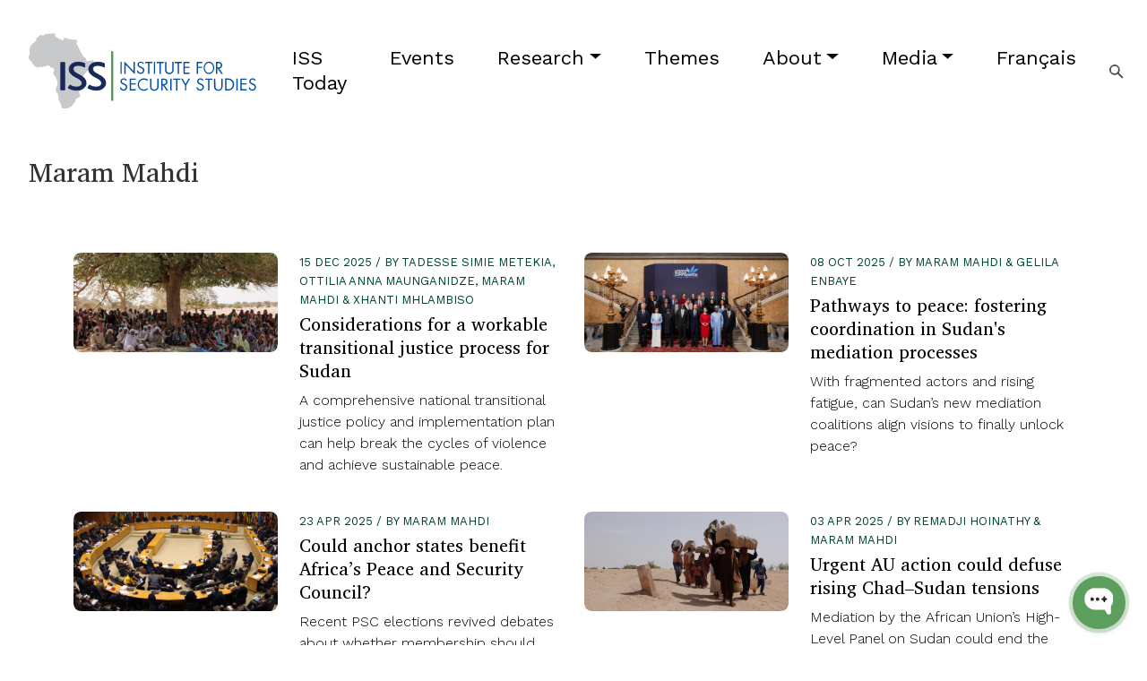

--- FILE ---
content_type: text/html; charset=utf-8
request_url: https://issafrica.org/author/maram-mahdi
body_size: 8422
content:
<!DOCTYPE html>
<html lang="en">

<!-- begin::Head -->
<head>
	<base href="">
	<meta charset="utf-8" />
	<title>Maram Mahdi | ISS Africa</title>
	<meta name="description" content="ISS Africa organisation which enhances human security by providing authoritative research, expert policy advice and capacity building.">
  <!-- <meta name="google-site-verification" content="" /> -->
  <meta property="og:url" content="https://issafrica.org/author/maram-mahdi"/>
  <meta property="og:type" content="website"/>
  <meta property="og:title" content="Maram Mahdi | ISS Africa"/>
  <meta property="og:description" content="ISS Africa organisation which enhances human security by providing authoritative research, expert policy advice and capacity building.">
  <meta name="viewport" content="width=device-width, initial-scale=1, shrink-to-fit=no">
	<meta name="csrf-token" content="nRTY8SUn-hDamNNnYUglXT3r6M7QV3y0Wmyg">
	<meta name="site_id" content="32bfe3a5-2e1c-4fca-acaf-ec44db90e3a6">
	<meta http-equiv="X-UA-Compatible" content="IE=edge" />

  <meta name="msapplication-TileColor" content="#172859">
  <meta name="theme-color" content="#172859">
  <meta property="og:type" content= "website" />
  <meta property="og:site_name" content="ISS Africa" />
  <meta property="og:image" itemprop="image primaryImageOfPage" content="https://issafrica.org/web/img/social-banner.png">
  <meta name="twitter:image" content="https://issafrica.org/web/img/social-banner.png">
  <meta name="twitter:title" content="Maram Mahdi | ISS Africa"/>
  <meta name="twitter:card" content="summary_large_image"/>


	<!--begin::Fonts -->
  <link rel="preconnect" href="https://fonts.googleapis.com">
  <link rel="preconnect" href="https://fonts.gstatic.com" crossorigin>
  <link href="https://fonts.googleapis.com/css2?family=Charis+SIL:ital,wght@0,400;0,700;1,400;1,700&family=Work+Sans:ital,wght@0,100;0,200;0,300;0,400;0,500;0,600;0,700;0,800;0,900;1,100;1,200;1,300;1,400;1,500;1,600;1,700;1,800;1,900&display=swap" rel="stylesheet">
  <!-- Bootstrap CSS -->
  <link href="https://cdn.jsdelivr.net/npm/bootstrap@5.2.3/dist/css/bootstrap.min.css" rel="stylesheet" integrity="sha384-rbsA2VBKQhggwzxH7pPCaAqO46MgnOM80zW1RWuH61DGLwZJEdK2Kadq2F9CUG65" crossorigin="anonymous">
  <link rel="stylesheet" href="https://cdn.jsdelivr.net/npm/bootstrap-icons@1.8.1/font/bootstrap-icons.css">
  <link href="/web/css/main.css" rel="stylesheet">
  <link href="/web/css/mobile.css" rel="stylesheet">
  <link href="/web/css/print.css" rel="stylesheet">

	

	<!--end::Layout Skins -->
	<link rel="shortcut icon" href="/favicon.ico" />

  

    <!-- Google tag (gtag.js) -->
<script async src="https://www.googletagmanager.com/gtag/js?id=G-4H6X47L22J"></script>
<script>
  window.dataLayer = window.dataLayer || [];
  function gtag(){dataLayer.push(arguments);}
  gtag('js', new Date());

  gtag('config', 'G-4H6X47L22J');
</script>
<!-- Google Tag Manager -->
<script>(function(w,d,s,l,i){w[l]=w[l]||[];w[l].push({'gtm.start':
new Date().getTime(),event:'gtm.js'});var f=d.getElementsByTagName(s)[0],
j=d.createElement(s),dl=l!='dataLayer'?'&l='+l:'';j.async=true;j.src=
'https://www.googletagmanager.com/gtm.js?id='+i+dl;f.parentNode.insertBefore(j,f);
})(window,document,'script','dataLayer','GTM-5CDV5V6');</script>
<!-- End Google Tag Manager -->
<!-- Google Tag Manager (noscript) -->
<noscript><iframe src="https://www.googletagmanager.com/ns.html?id=GTM-5CDV5V6"
height="0" width="0" style="display:none;visibility:hidden"></iframe></noscript>
<!-- End Google Tag Manager (noscript) -->

<!-- Google tag (gtag.js) event -->
<script>
  gtag('event', 'conversion_event_page_view', {
    // <event_parameters>
  });
</script>
<!-- Google tag (gtag.js) -->
<script async src="https://www.googletagmanager.com/gtag/js?id=AW-17143798450"></script>
<script>
  window.dataLayer = window.dataLayer || [];
  function gtag(){dataLayer.push(arguments);}
  gtag('js', new Date());

  gtag('config', 'AW-17143798450');
</script>
<script type="text/javascript">
    (function(c,l,a,r,i,t,y){
        c[a]=c[a]||function(){(c[a].q=c[a].q||[]).push(arguments)};
        t=l.createElement(r);t.async=1;t.src="https://www.clarity.ms/tag/"+i;
        y=l.getElementsByTagName(r)[0];y.parentNode.insertBefore(t,y);
    })(window, document, "clarity", "script", "rx75u16lpk");
</script>

<!-- Wonderchat AI Assistant -->
<script
    src="https://app.wonderchat.io/scripts/wonderchat-seo.js"
    data-name="wonderchat-seo"
    data-address="app.wonderchat.io"
    data-id="cmaxzexkj0p5t12y7k82ylrm7"
    data-widget-size="normal"
    data-widget-button-size="normal"
    defer
  ></script>

  


</head>

	<!-- end::Head -->

<body>

  <div class="print-only">
    <div class="container">
      <img class="logo ms-4 mb-0" src="/web/img/logo.svg">
    </div>
  </div>

  <div class="fixed-spacer no-print"></div>

  <div class="bg-nav no-print">
    <!-- begin::TopNavigation -->
<nav class="navbar navbar-expand-lg navbar-light sticky-nav">
   
    <a class="navbar-brand" href="/">
      <img class="logo" src="/web/img/logo.svg" />
    </a>

    <button class="navbar-toggler" type="button" data-bs-toggle="collapse" data-bs-target="#navbarNavDropdown" aria-controls="navbarNavDropdown" aria-expanded="false" aria-label="Toggle navigation">
      <span class="navbar-toggler-icon"></span>
    </button>
    <div class="collapse navbar-collapse" id="navbarNavDropdown">

      <ul class="navbar-nav ms-auto mb-2 mb-lg-0">
        
  
    <li class="nav-item">
      <a class="nav-link" href="/iss-today">ISS Today</a>
    </li>
  

  
    <li class="nav-item">
      <a class="nav-link" href="/events">Events</a>
    </li>
  

  
    <li class="nav-item dropdown">
      <a class="nav-link dropdown-toggle" id="navbarDropdown_" data-bs-toggle="dropdown" aria-expanded="false" 
       
        href="/research"
      
      
        >Research</a>

      <ul class="dropdown-menu" aria-labelledby="navbarDropdown_">
        
          <li>
            <a class="dropdown-item" 
            
              href="/iss-today"
            
            
              >ISS Today</a>

          </li>
        
          <li>
            <a class="dropdown-item" 
             
              href="/research/policy-briefs"
            
            
              >Policy Briefs</a>

          </li>
        
          <li>
            <a class="dropdown-item" 
             
              href="/research/africa-report"
            
            
              >Africa Report</a>

          </li>
        
          <li>
            <a class="dropdown-item" 
             
              href="/research/central-africa-report"
            
            
              >Central Africa Report</a>

          </li>
        
          <li>
            <a class="dropdown-item" 
             
              href="/research/east-africa-report"
            
            
              >East Africa Report</a>

          </li>
        
          <li>
            <a class="dropdown-item" 
             
              href="/research/north-africa-report"
            
            
              >North Africa Report</a>

          </li>
        
          <li>
            <a class="dropdown-item" 
             
              href="/research/southern-africa-report"
            
            
              >Southern Africa Report</a>

          </li>
        
          <li>
            <a class="dropdown-item" 
             
              href="/research/west-africa-report"
            
            
              >West Africa Report</a>

          </li>
        
          <li>
            <a class="dropdown-item" 
             
              href="/research/monographs"
            
            
              >Monographs</a>

          </li>
        
          <li>
            <a class="dropdown-item" 
            
              href="https://futures.issafrica.org/"
            
             
              target="_blank"
            
              >African Futures</a>

          </li>
        
          <li>
            <a class="dropdown-item" 
            
              href="https://crimehub.org/"
            
             
              target="_blank"
            
              >Crime Hub</a>

          </li>
        
          <li>
            <a class="dropdown-item" 
            
              href="https://enactafrica.org/"
            
             
              target="_blank"
            
              >ENACT - organised crime</a>

          </li>
        
          <li>
            <a class="dropdown-item" 
            
              href="https://issafrica.org/pscreport"
            
             
              target="_blank"
            
              >PSC Report</a>

          </li>
        
          <li>
            <a class="dropdown-item" 
            
              href="https://trainingforpeace.org/"
            
             
              target="_blank"
            
              >Training for Peace</a>

          </li>
        
          <li>
            <a class="dropdown-item" 
             
              href="/research/books-and-other-publications"
            
            
              >Books and other publications</a>

          </li>
        
          <li>
            <a class="dropdown-item" 
             
              href="/research/handbooks-and-training-manuals"
            
            
              >Handbooks and training manuals</a>

          </li>
        
          <li>
            <a class="dropdown-item" 
             
              href="/research/south-african-crime-quarterly"
            
            
              >South African Crime Quarterly</a>

          </li>
        
          <li>
            <a class="dropdown-item" 
            
              href="https://www.tandfonline.com/journals/rasr20"
            
             
              target="_blank"
            
              >African Security Review</a>

          </li>
        
      </ul>
    </li>
  

  
    <li class="nav-item">
      <a class="nav-link" href="/themes">Themes</a>
    </li>
  

  
    <li class="nav-item dropdown">
      <a class="nav-link dropdown-toggle" id="navbarDropdown_" data-bs-toggle="dropdown" aria-expanded="false" 
       
        href="/about-us"
      
      
        >About</a>

      <ul class="dropdown-menu" aria-labelledby="navbarDropdown_">
        
          <li>
            <a class="dropdown-item" 
             
              href="/about-us/how-we-work"
            
            
              >How we work</a>

          </li>
        
          <li>
            <a class="dropdown-item" 
            
              href="/impact"
            
            
              >Impact</a>

          </li>
        
          <li>
            <a class="dropdown-item" 
             
              href="/about-us/annual-review"
            
            
              >Annual Review</a>

          </li>
        
          <li>
            <a class="dropdown-item" 
            
              href="/personnel"
            
            
              >ISS staff and consultants</a>

          </li>
        
          <li>
            <a class="dropdown-item" 
             
              href="/about-us/careers-and-opportunities"
            
            
              >Careers and opportunities</a>

          </li>
        
          <li>
            <a class="dropdown-item" 
             
              href="/about-us/contact-us"
            
            
              >Contact us</a>

          </li>
        
      </ul>
    </li>
  

  
    <li class="nav-item dropdown">
      <a class="nav-link dropdown-toggle" id="navbarDropdown_" data-bs-toggle="dropdown" aria-expanded="false" 
       
        href="/media"
      
      
        >Media</a>

      <ul class="dropdown-menu" aria-labelledby="navbarDropdown_">
        
          <li>
            <a class="dropdown-item" 
            
              href="/iss-today"
            
            
              >ISS Today</a>

          </li>
        
          <li>
            <a class="dropdown-item" 
             
              href="/media/how-to-use-our-media-resources"
            
            
              >How to use our media resources</a>

          </li>
        
          <li>
            <a class="dropdown-item" 
            
              href="/about-us/press-releases"
            
            
              >Press releases</a>

          </li>
        
          <li>
            <a class="dropdown-item" 
             
              href="/media/videos"
            
            
              >Videos</a>

          </li>
        
          <li>
            <a class="dropdown-item" 
             
              href="/media/infographics"
            
            
              >Infographics</a>

          </li>
        
      </ul>
    </li>
  

  
    <li class="nav-item">
      <a class="nav-link" href="/francais">Français</a>
    </li>
  

      </ul>
      <form class="d-flex">
        <input class="form-control d-none" type="search" placeholder="Search" aria-label="Search">
        <a class="btn btn-outline-none" href="/search">
          <img src="/web/img/icon-search.svg" />
        </a>
      </form>
   
  <!-- </div> -->
</nav>
<!-- end::TopNavigation -->
  </div>

  

  <div class="body-container">

    

    <div class="content-banner">
  <h5 class="pt-5 mb-4">
    Maram Mahdi
  </h5>
  
</div>

<input type="hidden" id="page_site" value="32bfe3a5-2e1c-4fca-acaf-ec44db90e3a6" />
<input type="hidden" id="page_slug" value="maram-mahdi" />
<input type="hidden" id="page_type" value="" />




  <div class="container pt-5">
    <div id="children_append" class="row row-cols-1 row-cols-md-3 g-4">
  
      
  
  <div class="col-md-12 col-lg-6 ">

    <a class="card"
       
        href="/research/east-africa-report/considerations-for-a-workable-transitional-justice-process-for-sudan"
      
      
    >
    <div class="row g-0">
      <div class="col-md-5">
        <div class="hover-container">
          <div class="background"></div>
          <img src="https://issafrica.s3.amazonaws.com/site/images/thumbs/1765793980396-ear-53-banner.jpg" class="card-img-top" alt="...">
        </div>
      </div>
      <div class="col-md-7">
        <div class="card-body p-0 ps-0 ps-md-4 pt-4 pt-md-0 ">
          
            <div class="card-text card-date pb-2">15 Dec 2025 
              
                / by Tadesse Simie Metekia, Ottilia Anna Maunganidze, Maram Mahdi &amp; Xhanti Mhlambiso
                
              </div>
          
          <h6 class="card-subtitle mb-2">Considerations for a workable transitional justice process for Sudan</h6>
          <p class="card-text mb-3">A comprehensive national transitional justice policy and implementation plan can help break the cycles of violence and achieve sustainable peace.</p>
         
        </div>
      </div>
    </div>
  </a>
</div>




  
  <div class="col-md-12 col-lg-6 ">

    <a class="card"
       
        href="/research/books-and-other-publications/pathways-to-peace-fostering-coordination-in-sudan-s-mediation-processes"
      
      
    >
    <div class="row g-0">
      <div class="col-md-5">
        <div class="hover-container">
          <div class="background"></div>
          <img src="https://issafrica.s3.amazonaws.com/site/images/thumbs/1759922535206-2025-10-08-adhoc-pb-banner.jpg" class="card-img-top" alt="...">
        </div>
      </div>
      <div class="col-md-7">
        <div class="card-body p-0 ps-0 ps-md-4 pt-4 pt-md-0 ">
          
            <div class="card-text card-date pb-2">08 Oct 2025 
              
                / by Maram Mahdi &amp; Gelila Enbaye
                
              </div>
          
          <h6 class="card-subtitle mb-2">Pathways to peace: fostering coordination in Sudan's mediation processes</h6>
          <p class="card-text mb-3">With fragmented actors and rising fatigue, can Sudan’s new mediation coalitions align visions to finally unlock peace?</p>
         
        </div>
      </div>
    </div>
  </a>
</div>




  
  <div class="col-md-12 col-lg-6 ">

    <a class="card"
       
        href="/iss-today/could-anchor-states-benefit-africa-s-peace-and-security-council"
      
      
    >
    <div class="row g-0">
      <div class="col-md-5">
        <div class="hover-container">
          <div class="background"></div>
          <img src="https://issafrica.s3.amazonaws.com/site/images/thumbs/1745398556418-1742212236148-025-03-17-psc-report-full.jpg" class="card-img-top" alt="...">
        </div>
      </div>
      <div class="col-md-7">
        <div class="card-body p-0 ps-0 ps-md-4 pt-4 pt-md-0 ">
          
            <div class="card-text card-date pb-2">23 Apr 2025 
              
                / by Maram Mahdi
                
              </div>
          
          <h6 class="card-subtitle mb-2">Could anchor states benefit Africa’s Peace and Security Council?</h6>
          <p class="card-text mb-3">Recent PSC elections revived debates about whether membership should favour inclusion and fairness or regional capacity and influence. </p>
         
        </div>
      </div>
    </div>
  </a>
</div>




  
  <div class="col-md-12 col-lg-6 ">

    <a class="card"
       
        href="/iss-today/urgent-au-action-could-defuse-rising-chad-sudan-tensions"
      
      
    >
    <div class="row g-0">
      <div class="col-md-5">
        <div class="hover-container">
          <div class="background"></div>
          <img src="https://issafrica.s3.amazonaws.com/site/images/thumbs/1743672260688-2025-04-03-iss-today-chad-sudan.jpg" class="card-img-top" alt="...">
        </div>
      </div>
      <div class="col-md-7">
        <div class="card-body p-0 ps-0 ps-md-4 pt-4 pt-md-0 ">
          
            <div class="card-text card-date pb-2">03 Apr 2025 
              
                / by Remadji Hoinathy &amp; Maram Mahdi
                
              </div>
          
          <h6 class="card-subtitle mb-2">Urgent AU action could defuse rising Chad–Sudan tensions</h6>
          <p class="card-text mb-3">Mediation by the African Union’s High-Level Panel on Sudan could end the warmongering and strengthen regional security. </p>
         
        </div>
      </div>
    </div>
  </a>
</div>




  
  <div class="col-md-12 col-lg-6 ">

    <a class="card"
       
        href="/research/policy-briefs/africa-s-youth-agenda-must-include-peace-security-and-development"
      
      
    >
    <div class="row g-0">
      <div class="col-md-5">
        <div class="hover-container">
          <div class="background"></div>
          <img src="https://issafrica.s3.amazonaws.com/site/images/thumbs/1736945702081-2025-01-15-iss-policy-brief-youth-banner.jpeg" class="card-img-top" alt="...">
        </div>
      </div>
      <div class="col-md-7">
        <div class="card-body p-0 ps-0 ps-md-4 pt-4 pt-md-0 ">
          
            <div class="card-text card-date pb-2">15 Jan 2025 
              
                / by Maram Mahdi, Adivhaho Ramaite, David Willima &amp; Nicodemus Minde
                
              </div>
          
          <h6 class="card-subtitle mb-2"> Africa’s youth agenda must include peace, security and development</h6>
          <p class="card-text mb-3">The youth, peace and security agenda doesn’t place enough emphasis on under-development as a root cause of insecurity.</p>
         
        </div>
      </div>
    </div>
  </a>
</div>




  
  <div class="col-md-12 col-lg-6 ">

    <a class="card"
       
        href="/iss-today/sudanese-are-losing-hope-with-each-new-peace-initiative"
      
      
    >
    <div class="row g-0">
      <div class="col-md-5">
        <div class="hover-container">
          <div class="background"></div>
          <img src="https://issafrica.s3.amazonaws.com/site/images/thumbs/1722937031584-2024-08-06-iss-today-sudan-banner.jpeg" class="card-img-top" alt="...">
        </div>
      </div>
      <div class="col-md-7">
        <div class="card-body p-0 ps-0 ps-md-4 pt-4 pt-md-0 ">
          
            <div class="card-text card-date pb-2">06 Aug 2024 
              
                / by Maram Mahdi
                
              </div>
          
          <h6 class="card-subtitle mb-2">Sudanese are losing hope with each new peace initiative</h6>
          <p class="card-text mb-3">The array of peace processes has allowed the warring parties to forum-shop while the humanitarian crisis intensifies. </p>
         
        </div>
      </div>
    </div>
  </a>
</div>




  
  <div class="col-md-12 col-lg-6 ">

    <a class="card"
       
        href="/iss-today/un-funds-for-au-peace-operations-somalia-as-a-test-case"
      
      
    >
    <div class="row g-0">
      <div class="col-md-5">
        <div class="hover-container">
          <div class="background"></div>
          <img src="https://issafrica.s3.amazonaws.com/site/images/thumbs/1718096526901-2024-06-11-iss-today-report-atmis-banner.jpg" class="card-img-top" alt="...">
        </div>
      </div>
      <div class="col-md-7">
        <div class="card-body p-0 ps-0 ps-md-4 pt-4 pt-md-0 ">
          
            <div class="card-text card-date pb-2">11 Jun 2024 
              
                / by Maram Mahdi
                
              </div>
          
          <h6 class="card-subtitle mb-2">UN funds for AU peace operations: Somalia as a test case </h6>
          <p class="card-text mb-3">Should the African Union focus on a single situation – or apply UN Security Council Resolution 2719 to various conflicts?</p>
         
        </div>
      </div>
    </div>
  </a>
</div>




  
  <div class="col-md-12 col-lg-6 ">

    <a class="card"
       
        href="/iss-today/five-worrying-signs-of-africa-s-poor-election-quality"
      
      
    >
    <div class="row g-0">
      <div class="col-md-5">
        <div class="hover-container">
          <div class="background"></div>
          <img src="https://issafrica.s3.amazonaws.com/site/images/thumbs/1715072152517-2024-05-07-iss-today-elections-banner.jpeg" class="card-img-top" alt="...">
        </div>
      </div>
      <div class="col-md-7">
        <div class="card-body p-0 ps-0 ps-md-4 pt-4 pt-md-0 ">
          
            <div class="card-text card-date pb-2">07 May 2024 
              
                / by Enoch Randy Aikins &amp; Maram Mahdi
                
              </div>
          
          <h6 class="card-subtitle mb-2">Five worrying signs of Africa’s poor election quality </h6>
          <p class="card-text mb-3">Globally and in Africa, many electoral processes suffer from a lack of transparency, trust and oversight.</p>
         
        </div>
      </div>
    </div>
  </a>
</div>




  
  <div class="col-md-12 col-lg-6 ">

    <a class="card"
       
        href="/iss-today/au-action-to-bolster-elections-should-start-at-the-top"
      
      
    >
    <div class="row g-0">
      <div class="col-md-5">
        <div class="hover-container">
          <div class="background"></div>
          <img src="https://issafrica.s3.amazonaws.com/site/images/thumbs/2024-03-11-iss-today-comoros-banner.jpg" class="card-img-top" alt="...">
        </div>
      </div>
      <div class="col-md-7">
        <div class="card-body p-0 ps-0 ps-md-4 pt-4 pt-md-0 ">
          
            <div class="card-text card-date pb-2">11 Mar 2024 
              
                / by Enoch Randy Aikins &amp; Maram Mahdi
                
              </div>
          
          <h6 class="card-subtitle mb-2">AU action to bolster elections should start at the top</h6>
          <p class="card-text mb-3">Immediate past chairs of the African Union have not set a good example on elections and democracy. </p>
         
        </div>
      </div>
    </div>
  </a>
</div>




  
  <div class="col-md-12 col-lg-6 ">

    <a class="card"
       
        href="/iss-today/does-africas-peace-and-security-council-need-stronger-members"
      
      
    >
    <div class="row g-0">
      <div class="col-md-5">
        <div class="hover-container">
          <div class="background"></div>
          <img src="https://issafrica.s3.amazonaws.com/site/images/thumbs/2024-01-31-iss-today-au-full.jpg" class="card-img-top" alt="...">
        </div>
      </div>
      <div class="col-md-7">
        <div class="card-body p-0 ps-0 ps-md-4 pt-4 pt-md-0 ">
          
            <div class="card-text card-date pb-2">31 Jan 2024 
              
                / by Maram Mahdi
                
              </div>
          
          <h6 class="card-subtitle mb-2">Does Africa’s Peace and Security Council need stronger members? </h6>
          <p class="card-text mb-3">As the body tasked with preventing and resolving conflict, the PSC's composition is key to its effectiveness.  </p>
         
        </div>
      </div>
    </div>
  </a>
</div>




  
  <div class="col-md-12 col-lg-6 ">

    <a class="card"
       
        href="/iss-today/inconsistencies-are-costing-the-au-mission-in-somalia"
      
      
    >
    <div class="row g-0">
      <div class="col-md-5">
        <div class="hover-container">
          <div class="background"></div>
          <img src="https://issafrica.s3.amazonaws.com/site/images/thumbs/2023-12-15-iss-today-banner.jpg" class="card-img-top" alt="...">
        </div>
      </div>
      <div class="col-md-7">
        <div class="card-body p-0 ps-0 ps-md-4 pt-4 pt-md-0 ">
          
            <div class="card-text card-date pb-2">15 Dec 2023 
              
                / by Maram Mahdi, Moussa Soumahoro and Hubert Kinkoh
                
              </div>
          
          <h6 class="card-subtitle mb-2">Inconsistencies are costing the AU Mission in Somalia</h6>
          <p class="card-text mb-3">The country's plea for an AU troop drawdown pause exposes security doubts and raises concerns for regional stability.</p>
         
        </div>
      </div>
    </div>
  </a>
</div>




  
  <div class="col-md-12 col-lg-6 ">

    <a class="card"
       
        href="/iss-today/will-africa-remain-on-the-sidelines-of-sudans-jeddah-talks"
      
      
    >
    <div class="row g-0">
      <div class="col-md-5">
        <div class="hover-container">
          <div class="background"></div>
          <img src="https://issafrica.s3.amazonaws.com/site/images/thumbs/2023-11-15-iss-today-sudan-banner.jpg" class="card-img-top" alt="...">
        </div>
      </div>
      <div class="col-md-7">
        <div class="card-body p-0 ps-0 ps-md-4 pt-4 pt-md-0 ">
          
            <div class="card-text card-date pb-2">15 Nov 2023 
              
                / by Maram Mahdi
                
              </div>
          
          <h6 class="card-subtitle mb-2">Will Africa remain on the sidelines of Sudan’s Jeddah talks?</h6>
          <p class="card-text mb-3">Given the flawed Jeddah process, the AU and IGAD need a clearer role in the UN’s transition mission.</p>
         
        </div>
      </div>
    </div>
  </a>
</div>





    </div>
  </div>
  
    <p class="text-center m-3">
      <a class="btn btn-outline-primary btn-round" href="#" id="btn_content">More +</a>
    </p>
  






  </div>

<footer class="fade-in-scroll">
  <div class="top-section">
    <div class="container-footer">
      <div class="row">
        
  <div class="col-xs-12 col-sm-6 col-md-2"> 
  
      <h6>Our work</h6> 
      <ul>
        
          <li>
            <a 
             
              href="/iss-today"
            
            
              >ISS Today</a>

          </li>
        
          <li>
            <a 
             
              href="/events"
            
            
              >Events</a>

          </li>
        
          <li>
            <a 
            
              href="https://issafrica.org/themes"
            
            
              >Themes</a>

          </li>
        
          <li>
            <a 
             
              href="/training"
            
            
              >Training</a>

          </li>
        
      </ul>
  
  </div>

  <div class="col-xs-12 col-sm-6 col-md-2"> 
  
      <h6>Find out more</h6> 
      <ul>
        
          <li>
            <a 
            
              href="https://issafrica.org/about-us/how-we-work"
            
            
              >How we work</a>

          </li>
        
          <li>
            <a 
            
              href="https://issafrica.org/impact"
            
            
              >Impact</a>

          </li>
        
          <li>
            <a 
            
              href="https://issafrica.org/media/how-to-use-our-media-resources"
            
            
              >Media</a>

          </li>
        
          <li>
            <a 
            
              href="https://issafrica.org/about-us/contact-us"
            
            
              >Contact us</a>

          </li>
        
      </ul>
  
  </div>

        <div class="col-md-4"></div>
         <div class="col-md-4">
          <div class="footer-subscribe text-lg-end text-md-center text-sm-center text-xs-center">
            <div class=" mb-4">

             

                <a class="social-icon" target="_blank" href="https://www.linkedin.com/company/institute-for-security-studies">
                  <img src="/web/img/icon-social-libnkedin.svg" />
                </a>
                <a class="social-icon" target="_blank" href="https://www.facebook.com/issafrica">
                  <img src="/web/img/icon-social-fb.svg" />
                </a>
                <a class="social-icon" target="_blank" href="https://twitter.com/issafrica">
                  <img src="/web/img/icon-social-twitter.svg" />
                </a>
                <a class="social-icon" target="_blank" href="https://www.youtube.com/ISSAfricaTV">
                  <img src="/web/img/icon-social-youtube.svg" />
                </a>
              

              <a class="btn btn-primary btn-round ms-3" href="/subscribe">Subscribe Now</a>
            </div>


              <small class="">
                <svg width="18" height="18" viewBox="0 0 18 18" fill="none" xmlns="http://www.w3.org/2000/svg">
                  <g clip-path="url(#clip0_111_1812)">
                  <path d="M6.462 12.0189C7.22529 12.0189 7.95365 11.7333 8.51336 11.2152C8.68693 11.0544 8.69722 10.7832 8.5365 10.6096C8.37557 10.4358 8.1045 10.4255 7.93072 10.5864C7.53022 10.9576 7.00843 11.162 6.462 11.162C5.26993 11.162 4.30029 10.1922 4.30029 9.0003C4.30029 7.80845 5.26993 6.83859 6.462 6.83859C7.008 6.83859 7.52915 7.04259 7.92965 7.41309C8.10343 7.5738 8.3745 7.5633 8.53543 7.38952C8.69615 7.21573 8.68565 6.94466 8.51186 6.78395C7.95257 6.26645 7.22465 5.98145 6.46222 5.98145C4.79743 5.98145 3.44336 7.33573 3.44336 9.0003C3.44336 10.6649 4.79722 12.0189 6.462 12.0189Z" fill="black"/>
                  <path d="M12.2476 12.0189C13.0109 12.0189 13.7393 11.7333 14.299 11.2152C14.4726 11.0544 14.4829 10.7832 14.3221 10.6096C14.1612 10.4358 13.8901 10.4255 13.7164 10.5864C13.3159 10.9576 12.7941 11.162 12.2476 11.162C11.0556 11.162 10.0859 10.1922 10.0859 9.0003C10.0859 7.80845 11.0556 6.83859 12.2476 6.83859C12.7936 6.83859 13.3148 7.04259 13.7153 7.41309C13.8891 7.5738 14.1601 7.5633 14.3211 7.38952C14.4818 7.21573 14.4713 6.94466 14.2975 6.78395C13.7382 6.26645 13.0103 5.98145 12.2479 5.98145C10.5831 5.98145 9.229 7.33573 9.229 9.0003C9.229 10.6649 10.5829 12.0189 12.2476 12.0189Z" fill="black"/>
                  <path d="M9 18C13.8784 18 18 13.8786 18 9C18 4.12136 13.8784 0 9 0C4.12157 0 0 4.12136 0 9C0 13.8786 4.12157 18 9 18ZM9 0.857143C13.4139 0.857143 17.1429 4.58614 17.1429 9C17.1429 13.4139 13.4139 17.1429 9 17.1429C4.58614 17.1429 0.857143 13.4139 0.857143 9C0.857143 4.58614 4.58614 0.857143 9 0.857143Z" fill="black"/>
                  </g>
                  <defs>
                  <clipPath id="clip0_111_1812">
                  <rect width="18" height="18" fill="white"/>
                  </clipPath>
                  </defs>
                  </svg>
                  Creative Commons 4.0 International</small>

          </div>
        </div>
      </div>
    </div>
  </div>
</footer>

  <script src="https://cdn.jsdelivr.net/npm/bootstrap@5.2.3/dist/js/bootstrap.bundle.min.js" integrity="sha384-kenU1KFdBIe4zVF0s0G1M5b4hcpxyD9F7jL+jjXkk+Q2h455rYXK/7HAuoJl+0I4" crossorigin="anonymous"></script>
  <script src="https://cdnjs.cloudflare.com/ajax/libs/jquery/3.6.0/jquery.min.js" integrity="sha512-894YE6QWD5I59HgZOGReFYm4dnWc1Qt5NtvYSaNcOP+u1T9qYdvdihz0PPSiiqn/+/3e7Jo4EaG7TubfWGUrMQ==" crossorigin="anonymous" referrerpolicy="no-referrer"></script>

  <script>

    $(document).ready(function(){
      $('.fadeInLeft').delay(1000).addClass('active');
      $('.fadeInOpacity').delay(2000).addClass('active');

      $('.section-container').addClass('side-box');
      $('.section-container').detach().appendTo('#content_col_1');

      $('#attend_option').change(function() {
        const value = $(this).val();
        $('.event-tab').hide();
        $(`.event-tab.event-tab-${value}`).show();
        if(value === 'online') {
          $('#attend_option').val('');
          const urlRedirect = $('#event_url_redirect').val();
          window.open(urlRedirect, '_blank');
        }
      })
      

      if($(document).width() > 992) {

        $('.section-container').addClass('sticky');
        
          // Get all elements with the fade-in-scroll class
        const fadeInElements = $('.fade-in-scroll');

        // Get all elements with the sticky class
        const stickyElements = $('.sticky');
        const stickyNavbar = $('.sticky-nav');
        const fixedSpacer = $('.fixed-spacer');
        const stickyTop = stickyNavbar.offset().top;
        const stickyOffset = 100;

        // Set initial opacity to 0 for all elements
        // fadeInElements.css('opacity', 0);

        // Function to check if an element is in the viewport
        function isElementInViewport(element, scrollTop, offset = 0) {
          var rect = element[0].getBoundingClientRect();
          const elementTop = element[0].offsetTop;
          const scrollBottom = scrollTop + (window.innerHeight || document.documentElement.clientHeight)
          return ((scrollBottom - offset) > elementTop);
        }

        // Function to handle the scroll event
        function handleScroll() {
          var scrollTop = $(window).scrollTop();

          // Check each fade element
          fadeInElements.each(function() {
            var currentElement = $(this);
            if (isElementInViewport(currentElement, scrollTop, 100)) {
              // If the element is in the viewport and not already faded in, fade it in
              currentElement.addClass('active');
            }
          });

          // navbar sticky
          if ($(window).scrollTop() >= (stickyTop + stickyOffset)) {
            stickyNavbar.addClass('fixed-top');
            fixedSpacer.addClass('fixed');
          } else {
            stickyNavbar.removeClass('fixed-top');
            fixedSpacer.removeClass('fixed');
          }

          // Check each sticky element
          stickyElements.each(function() {
            const stickyElement = $(this);
            const contentPaddingTop = 48;
            const contentPaddingBottom = 24;
            const navHeight = 94;
            const parentRow = stickyElement.parent().parent();
            const parentBottom = (parentRow[0].clientHeight + parentRow[0].offsetTop);
            const contentTop = parentRow.offset().top + contentPaddingTop;
            const contentHeight = parentRow[0].clientHeight;
            const stickyHeight = stickyElement[0].clientHeight;
            const stickyStuckTop = contentHeight - stickyHeight;

            const parentLeft = stickyElement.parent().offset().left;
            const parentWidth = stickyElement.parent().width();

            // Add or remove the "fixed" class based on scroll position
            if(scrollTop + stickyHeight + 124 > parentBottom) {
              stickyElement.removeClass('stuck');
              stickyElement.addClass('stuck-pos');
              stickyElement.css({
                top: stickyStuckTop - contentPaddingTop - contentPaddingBottom + 'px',
                left: 'inherit',
              });
            } else if (scrollTop + navHeight >= contentTop) {
              stickyElement.removeClass('stuck-pos');
              stickyElement.addClass('stuck');
              stickyElement.css({
                width: parentWidth,
                left: parentLeft,
                top: '100px'
              });
            } else {
              stickyElement.removeClass('stuck-pos stuck');
              stickyElement.css({
                width: 'inherit',
                left: 'inherit',
                top: 'inherit',
              });
            }
          });
        }

        // Attach the handleScroll function to the scroll event
        $(window).scroll(handleScroll);

        // Trigger the handleScroll function on page load in case the elements are already in the viewport
        handleScroll();
      }

    });


  </script>


		<script src="https://cdnjs.cloudflare.com/ajax/libs/jquery/3.6.0/jquery.min.js" integrity="sha512-894YE6QWD5I59HgZOGReFYm4dnWc1Qt5NtvYSaNcOP+u1T9qYdvdihz0PPSiiqn/+/3e7Jo4EaG7TubfWGUrMQ==" crossorigin="anonymous" referrerpolicy="no-referrer"></script>
<script>
  let page = 1;
  $(function() {
    $('#btn_content').click(function(e) {
      e.preventDefault();
      const site = $('#page_site').val();
      const slug = $('#page_slug').val();

      $.get(`/children/tags?site=${site}&slug=${slug}&page=${page}`, function(content) {
        $('#children_append').append(content);
        page += 1;
      })
    });

    $('article share').each((i, elem) => {
      const content = $(elem).html();
      $(elem).append(`
        <ul class="share-icons share-content">
          <li><a class="icon-twitter" target="_blank" href="https://twitter.com/intent/tweet?text=${content} http://issafrica.org/author/maram-mahdi&amp;via=ISSAfrica"></a></li>
          <li><a class="icon-fb" target="_blank" href="https://www.facebook.com/sharer/sharer.php?u=http://issafrica.org/author/maram-mahdi&amp;via=ISSAfrica"></a></li>
          <li><a class="icon-email" target="_blank" href="mailto:?subject=${content}&body=http://issafrica.org/author/maram-mahdi"></a></li>
          <li><a class="icon-print" href="javascript:;" onclick="window.print()"></a></li>
        </ul>`)
    });

  });

</script>
	</body>


</html>






--- FILE ---
content_type: image/svg+xml
request_url: https://issafrica.org/web/img/logo.svg
body_size: 3836
content:
<svg width="315" height="104" viewBox="0 0 315 104" fill="none" xmlns="http://www.w3.org/2000/svg">
<g clip-path="url(#clip0_104_2117)">
<mask id="mask0_104_2117" style="mask-type:luminance" maskUnits="userSpaceOnUse" x="0" y="0" width="315" height="104">
<path d="M314.8 0.200012H0V103.8H314.8V0.200012Z" fill="white"/>
</mask>
<g mask="url(#mask0_104_2117)">
<path d="M54.8991 103.2C54.9991 103.2 54.9991 103.2 55.0991 103.2C54.8991 103.2 54.8991 103.2 54.8991 103.2ZM54.3991 103.2C54.4991 103.2 54.4991 103.2 54.5991 103.2C54.4991 103.2 54.3991 103.2 54.3991 103.2ZM54.5991 103.2C54.6991 103.2 54.6991 103.2 54.7991 103.2C54.6991 103.2 54.5991 103.2 54.5991 103.2ZM8.59913 12.5C8.79913 12.3 8.89913 12.1 9.09913 11.9C8.99913 12.1 8.79913 12.3 8.59913 12.5ZM11.6991 8.3C11.2991 9 10.8991 9.6 10.4991 10.2C10.7991 9.6 11.2991 8.9 11.6991 8.3ZM11.8991 7.8C11.7991 7.9 11.7991 8 11.6991 8.1C11.7991 8 11.8991 7.9 11.8991 7.8ZM49.8991 6.7H49.7991C49.7991 6.7 49.7991 6.7 49.8991 6.7ZM53.5991 8.2C53.3991 8.1 53.2991 8 53.0991 7.9C53.2991 8 53.4991 8.1 53.5991 8.2ZM89.4991 38.5C89.4991 38.4 89.4991 38.3 89.4991 38.2C89.5991 38.3 89.4991 38.4 89.4991 38.5ZM7.99913 13.1C8.19913 13 8.29913 12.8 8.39913 12.7C8.29913 12.9 8.19913 13 7.99913 13.1ZM78.6991 55C79.2991 54.8 79.5991 54.3 79.5991 53.7C79.7991 53.1 80.2991 52.6 80.8991 52.4H81.2991C82.6991 50.9 84.9991 50.3 85.6991 48C85.5991 46.7 86.6991 46.7 86.5991 45.4H86.9991C88.4991 44.4 91.1991 38.8 89.4991 37.4C89.3991 37.3 89.2991 37.2 89.1991 37.2C89.0991 37.2 89.0991 37.2 88.9991 37.1C88.8991 37.1 88.7991 37.1 88.6991 37.1C88.1991 37 87.8991 37.2 87.7991 37.5C85.7991 37.5 83.8991 38 82.0991 38.8H81.6991C81.2991 38.2 80.5991 37.9 79.9991 37.9C79.3991 35.9 78.9991 33.7 76.9991 33.1C76.5991 32.4 75.9991 31.7 75.2991 31.4C73.7991 31.6 74.5991 29.5 73.9991 28.8C69.9991 23.9 68.2991 16.5 64.3991 11.4C65.3991 11.4 66.6991 14.8 66.9991 12.7V12.3C68.0991 11.4 65.8991 10.2 66.0991 8.8C61.5991 9.4 56.7991 8.6 51.9991 7.1C51.8991 7 51.7991 7 51.6991 6.9C51.6991 6.9 51.6991 6.9 51.5991 6.9C51.4991 6.9 51.3991 6.8 51.2991 6.8H51.1991C51.0991 6.8 50.9991 6.7 50.8991 6.7H50.7991C50.6991 6.7 50.5991 6.6 50.3991 6.6C49.9991 6.4 49.4991 6.3 49.0991 6.2C47.8991 7.8 49.0991 9.3 46.8991 10.1C43.4991 8.1 39.5991 6.7 36.4991 4.4C36.8991 2.9 36.7991 1.4 36.0991 0H33.8991C29.2991 1.4 23.0991 0 19.9991 3.5C18.6991 3.1 17.3991 2.6 16.0991 2.2C15.8991 2.5 15.6991 2.9 15.3991 3.1C15.2991 3.2 15.1991 3.3 15.0991 3.4C14.9991 3.5 14.8991 3.5 14.8991 3.6C14.7991 3.7 14.5991 3.9 14.4991 4C12.5991 5.5 10.1991 6.5 10.3991 10C10.1991 10.3 9.89913 10.7 9.69913 11C4.99913 14.5 -1.00087 20.2 1.69913 27C1.69913 28 0.999131 28.3 1.29913 29.6C0.699131 30.3 -0.200869 30.7 -0.000868795 32.2C-0.100869 32.9 0.399131 32.9 0.399131 33.5C0.799131 34.7 -0.200869 34.6 -0.000868795 35.7C1.29913 36.6 2.49913 37.6 3.49913 38.7C3.29913 40.1 4.69913 39.8 4.79913 40.9C5.59913 43.7 7.79913 45.2 9.99913 46.6H11.2991V47C11.1991 47.7 13.9991 47.7 13.8991 47V46.6H15.1991C15.8991 46.6 16.7991 46.8 16.8991 46.2H17.2991C17.6991 46.6 19.4991 47.7 19.8991 46.6V46.2C21.1991 46.5 21.1991 45.5 22.4991 45.8C23.5991 45.6 24.5991 45.1 25.4991 44.5H27.1991C27.5991 45.4 29.0991 45.2 29.7991 45.8V47.1C31.5991 47.8 34.3991 47.4 34.9991 49.3V52.3C34.5991 52.3 34.6991 52.8 34.5991 53.2C33.6991 53.7 34.0991 56.6 34.5991 57.1C37.4991 59.6 38.9991 63.4 39.7991 68C39.4991 69.3 40.4991 69.3 40.1991 70.6C39.1991 71.7 38.5991 73.1 38.4991 74.5C37.7991 75.2 37.5991 76.5 37.5991 78C37.7991 78.6 37.0991 80.2 37.9991 80.2C37.8991 80.7 38.0991 81 38.3991 81.1C38.7991 81.1 38.6991 81.6 38.7991 82C38.6991 82.6 39.0991 83.1 39.6991 83.3C40.5991 84 40.7991 85.3 40.9991 86.8C41.3991 90.6 41.3991 94.8 43.9991 96.4C43.8991 96.9 44.0991 97.2 44.3991 97.3C44.0991 99.2 45.7991 99.1 45.6991 100.8V103C47.2991 104.9 50.5991 103.8 53.1991 103.5C53.3991 103.5 53.6991 103.5 53.8991 103.4C54.1991 103.4 54.4991 103.4 54.7991 103.4C55.5991 103.2 56.6991 103.2 56.4991 102.1C57.2991 102.2 57.3991 101.6 58.1991 101.7C59.0991 101.2 59.7991 100.4 60.3991 99.5V99.1C61.2991 98.4 62.3991 97.9 62.5991 96.5C63.3991 96.4 62.8991 95.1 63.8991 95.2C64.3991 94.9 64.6991 94.3 64.6991 93.7C64.6991 93.1 64.5991 92.5 64.6991 91.9C65.9991 88.9 70.9991 89.6 71.1991 86.2H70.9991C71.1991 85.7 71.6991 85.2 70.5991 84.3C70.3991 84.1 70.2991 83.9 70.1991 83.6C69.9991 83.1 69.8991 82.6 69.8991 82.1C69.0991 78.6 73.4991 78.8 74.7991 76C75.0991 75.5 75.3991 74.9 75.4991 74.3C75.7991 73.1 75.8991 71.8 75.6991 70.5C75.6991 70.3 75.6991 70 75.6991 69.8C75.6991 69.2 75.3991 68.7 74.8991 68.4H74.4991C74.6991 67.3 73.6991 67.5 74.0991 66.2C73.8991 65.6 74.5991 64 73.6991 64V62.7C74.3991 60.6 75.5991 58.6 77.1991 57V56.5C77.3991 55.5 78.7991 56 78.6991 55Z" fill="#C8C9CB"/>
<path d="M106.598 68.7C106.598 57.2 88.5984 57.3 88.5984 49.3C88.5984 46 91.7984 44.5 95.5984 44.5C98.7984 44.6 101.998 45.4 104.698 47L104.798 41.9C101.798 40.6 98.5984 39.9 95.3984 40C87.5984 40 83.0984 44.3 83.0984 49.7C83.0984 52.3 84.0984 54.8 85.9984 56.5C90.9984 61.6 100.898 62.8 100.898 69C100.898 72.7 96.6984 74.3 93.1984 74.3C89.9984 74.3 86.8984 73.3 84.1984 71.5L81.6984 75.5C85.1984 77.6 89.2984 78.7 93.3984 78.7C100.798 78.9 106.598 74.9 106.598 68.7ZM79.4984 68.7C79.4984 57.2 61.4984 57.3 61.4984 49.3C61.4984 46 64.6984 44.5 68.4984 44.5C71.6984 44.6 74.8984 45.4 77.5984 47L77.6984 41.9C74.6984 40.6 71.4984 39.9 68.2984 40C60.4984 40 55.9984 44.3 55.9984 49.7C55.9984 52.3 56.9984 54.8 58.8984 56.5C63.8984 61.6 73.7984 62.8 73.7984 69C73.7984 72.7 69.5984 74.3 66.0984 74.3C62.8984 74.3 59.7984 73.3 57.0984 71.5L54.5984 75.5C58.0984 77.6 62.1984 78.7 66.2984 78.7C73.6984 78.9 79.4984 74.9 79.4984 68.7ZM49.8984 40.4H44.3984V78.3H49.8984V40.4Z" stroke="#172859" stroke-width="1.103" stroke-miterlimit="56.697"/>
<path d="M314.2 64.9C313.4 63.3 311.7 62.3 309.9 62.3C307.4 62.3 305.3 63.9 305.3 66.5C305.3 68.9 307 69.9 308.9 70.8L309.9 71.2C311.5 71.9 312.9 72.6 312.9 74.5C312.8 76.3 311.3 77.8 309.5 77.7C307.8 77.7 306.4 76.3 306.2 74.6L304.4 75.1C304.9 77.9 307.7 79.8 310.5 79.3C313 78.9 314.7 76.8 314.8 74.3C314.8 71.7 313 70.6 310.8 69.6L309.7 69.1C308.6 68.6 307.1 68 307.1 66.5C307.1 65 308.3 63.9 309.8 63.9C309.8 63.9 309.8 63.9 309.9 63.9C311.1 63.9 312.3 64.6 312.8 65.7L314.2 64.9ZM293.1 79.1H301.7V77.4H295V70.9H301.6V69.2H295V64.3H301.7V62.6H293.1V79.1ZM289.3 62.6H287.5V79.2H289.3V62.6ZM273.9 77.4V64.3H275.2C277.1 64.1 278.9 64.7 280.3 65.9C283 68.4 283.2 72.7 280.6 75.5C280.5 75.6 280.4 75.7 280.4 75.7C278.9 77.1 277.2 77.4 275.2 77.4H273.9ZM272 79.1H275.1C277.7 79.1 279.7 78.8 281.7 77C285.1 73.8 285.3 68.4 282.1 65C281.9 64.8 281.8 64.7 281.6 64.5C279.6 62.8 277.6 62.5 275.1 62.5H272V79.1ZM258.3 62.6H256.5V73C256.5 74.9 256.7 76.4 258.1 77.8C259.2 78.9 260.8 79.5 262.4 79.5C264.1 79.5 265.7 78.8 266.9 77.6C268.2 76.2 268.4 74.8 268.4 73V62.6H266.6V72.5C266.6 73.8 266.7 75.2 265.8 76.3C265 77.2 263.8 77.8 262.5 77.8C261.2 77.8 260 77.2 259.2 76.2C258.4 75.1 258.5 73.7 258.5 72.5L258.3 62.6ZM250.2 64.3H254.2V62.6H244.3V64.3H248.3V79.2H250.1V64.3H250.2ZM242 64.9C241.2 63.3 239.5 62.3 237.7 62.3C235.2 62.3 233.1 63.9 233.1 66.5C233.1 68.9 234.8 69.9 236.7 70.8L237.7 71.2C239.3 71.9 240.7 72.6 240.7 74.5C240.6 76.3 239.1 77.8 237.3 77.7C235.6 77.7 234.2 76.3 234 74.6L232.2 75.1C232.7 77.9 235.5 79.8 238.3 79.3C240.7 78.9 242.5 76.8 242.6 74.3C242.6 71.7 240.8 70.6 238.6 69.6L237.5 69.1C236.4 68.6 234.9 68 234.9 66.5C234.9 65 236.1 63.9 237.6 63.9C237.6 63.9 237.6 63.9 237.7 63.9C238.9 63.9 240.1 64.6 240.6 65.7L242 64.9ZM216.3 72V79.1H218.1V72L223.5 62.6H221.4L217.2 70L213 62.6H210.9L216.3 72ZM206 64.3H210V62.6H200.1V64.3H204.1V79.2H205.9V64.3H206ZM197.8 62.6H196V79.2H197.8V62.6ZM185.4 71.9H185.9L190.9 79.2H193.2L187.9 71.8C190.3 71.7 192.2 69.7 192.1 67.3V67.2C192.1 63.5 189.2 62.6 186 62.6H183.6V79.2H185.4V71.9ZM185.4 64.3H186C188.2 64.3 190.2 64.5 190.2 67.3C190.2 69.9 188.1 70.3 186 70.3H185.4V64.3ZM169.8 62.6H168V73C168 74.9 168.2 76.4 169.6 77.8C170.7 78.9 172.3 79.5 173.9 79.5C175.6 79.5 177.2 78.8 178.4 77.6C179.7 76.2 179.9 74.8 179.9 73V62.6H178V72.5C178 73.8 178.1 75.2 177.2 76.3C176.4 77.2 175.2 77.8 173.9 77.8C172.6 77.8 171.4 77.2 170.6 76.2C169.8 75.1 169.9 73.7 169.9 72.5L169.8 62.6ZM164.5 63.9C163.1 62.8 161.3 62.3 159.6 62.3C154.9 62.2 151 66.1 150.9 70.8C150.8 75.5 154.7 79.4 159.4 79.5C159.5 79.5 159.5 79.5 159.6 79.5C161.4 79.5 163.1 78.9 164.5 77.9V75.6C163.2 77 161.4 77.7 159.5 77.8C155.7 77.8 152.6 74.8 152.6 71C152.6 67.2 155.6 64.1 159.4 64.1C161.3 64.1 163.1 64.9 164.5 66.3V63.9ZM139.7 79.1H148.3V77.4H141.6V70.9H148.2V69.2H141.6V64.3H148.3V62.6H139.7V79.1ZM135.9 64.9C135.1 63.3 133.4 62.3 131.6 62.3C129.1 62.3 127 63.9 127 66.5C127 68.9 128.7 69.9 130.6 70.8L131.6 71.2C133.1 71.9 134.6 72.6 134.6 74.5C134.5 76.3 133 77.8 131.2 77.7C129.5 77.7 128.1 76.3 127.9 74.6L126.1 75.1C126.6 77.9 129.3 79.8 132.2 79.3C134.7 78.9 136.4 76.8 136.5 74.3C136.5 71.7 134.7 70.6 132.5 69.6L131.4 69.1C130.3 68.6 128.8 68 128.8 66.5C128.8 65 130 63.9 131.5 63.9C131.5 63.9 131.5 63.9 131.6 63.9C132.8 63.9 134 64.6 134.5 65.7L135.9 64.9Z" fill="#004EA2"/>
<path d="M261.1 48.9H261.6L266.6 56.2H268.9L263.6 48.8C266 48.7 267.9 46.7 267.8 44.3V44.2C267.8 40.5 264.9 39.6 261.7 39.6H259.3V56.2H261.1V48.9ZM261.1 41.3H261.7C263.9 41.3 265.9 41.5 265.9 44.3C265.9 46.9 263.8 47.3 261.7 47.3H261.1V41.3ZM249.5 41C252.7 41 255.3 44.1 255.3 47.9C255.3 51.6 252.7 54.8 249.5 54.8C246.3 54.8 243.7 51.7 243.7 47.9C243.7 44.2 246.3 41 249.5 41ZM249.5 39.3C245.5 39.3 242.2 43.2 242.2 47.9C242.2 52.7 245.5 56.4 249.5 56.4C253.5 56.4 256.8 52.6 256.8 47.9C256.9 43.2 253.5 39.3 249.5 39.3ZM240.2 41.3V39.6H232.6V56.2H234.4V48H239.9V46.3H234.4V41.4H240.2V41.3ZM214.1 56.2H222.7V54.5H216V48H222.6V46.3H216V41.4H222.7V39.7H214.1V56.2ZM208.2 41.3H212.2V39.6H202.3V41.3H206.3V56.2H208.1L208.2 41.3ZM190.5 39.6H188.7V50C188.7 51.9 188.9 53.4 190.3 54.8C191.4 55.9 193 56.5 194.6 56.5C196.3 56.5 197.9 55.8 199.1 54.6C200.4 53.2 200.6 51.8 200.6 50V39.6H198.8V49.5C198.8 50.8 198.9 52.2 198 53.3C197.2 54.2 196 54.8 194.7 54.8C193.4 54.8 192.2 54.2 191.4 53.2C190.6 52.1 190.7 50.7 190.7 49.5L190.5 39.6ZM182.8 41.3H186.8V39.6H177V41.3H181V56.2H182.8V41.3ZM175 39.6H173.2V56.2H175V39.6ZM167.2 41.3H171.2V39.6H161.3V41.3H165.3V56.2H167.1V41.3H167.2ZM159.5 41.9C158.7 40.3 157 39.3 155.2 39.3C152.7 39.3 150.6 40.9 150.6 43.5C150.6 45.9 152.3 46.9 154.2 47.7L155.2 48.1C156.8 48.8 158.2 49.5 158.2 51.4C158.1 53.2 156.6 54.7 154.8 54.6C153.1 54.6 151.7 53.2 151.5 51.5L149.7 52C150.2 54.8 152.9 56.7 155.8 56.2C158.3 55.8 160 53.7 160.1 51.2C160.1 48.6 158.3 47.5 156.1 46.5L155 46C153.9 45.5 152.4 44.9 152.4 43.4C152.4 41.9 153.6 40.8 155.1 40.8C155.1 40.8 155.1 40.8 155.2 40.8C156.4 40.8 157.6 41.5 158.1 42.6L159.5 41.9ZM132.3 56.2H134.1V43.4L147.1 57V39.6H145.2V52.4L132.3 38.9V56.2ZM128.9 39.6H127V56.2H128.8V39.6H128.9Z" fill="#004EA2"/>
</g>
<path d="M117.1 25.1H114.1V93.3H117.1V25.1Z" fill="#5C965E"/>
<path d="M106.6 68.7C106.6 57.2 88.6004 57.3 88.6004 49.3C88.6004 46 91.8004 44.5 95.6004 44.5C98.8004 44.6 102 45.4 104.7 47L104.8 41.9C101.8 40.6 98.6004 39.9 95.4004 40C87.6004 40 83.1004 44.3 83.1004 49.7C83.1004 52.3 84.1004 54.8 86.0004 56.5C91.0004 61.6 100.9 62.8 100.9 69C100.9 72.7 96.7004 74.3 93.2004 74.3C90.0004 74.3 86.9004 73.3 84.2004 71.5L81.7004 75.5C85.2004 77.6 89.3004 78.7 93.4004 78.7C100.8 78.9 106.6 74.9 106.6 68.7ZM79.5004 68.7C79.5004 57.2 61.5004 57.3 61.5004 49.3C61.5004 46 64.7004 44.5 68.5004 44.5C71.7004 44.6 74.9004 45.4 77.6004 47L77.7004 41.9C74.7004 40.6 71.5004 39.9 68.3004 40C60.5004 40 56.0004 44.3 56.0004 49.7C56.0004 52.3 57.0004 54.8 58.9004 56.5C63.9004 61.6 73.8004 62.8 73.8004 69C73.8004 72.7 69.6004 74.3 66.1004 74.3C62.9004 74.3 59.8004 73.3 57.1004 71.5L54.6004 75.5C58.1004 77.6 62.2004 78.7 66.3004 78.7C73.7004 78.9 79.5004 74.9 79.5004 68.7ZM49.9004 40.4H44.4004V78.3H49.9004V40.4Z" fill="#172859"/>
</g>
<defs>
<clipPath id="clip0_104_2117">
<rect width="315" height="104" fill="white"/>
</clipPath>
</defs>
</svg>
